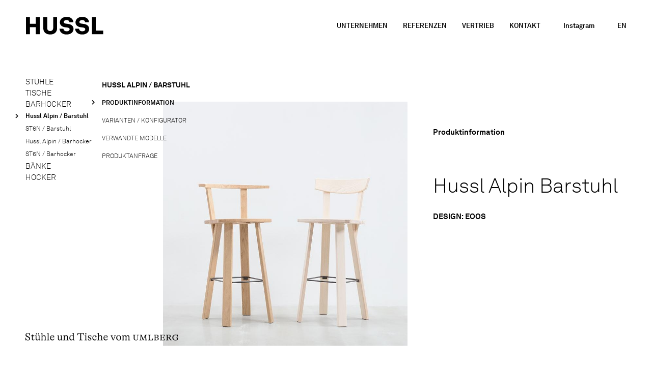

--- FILE ---
content_type: text/html; charset=UTF-8
request_url: https://www.hussl.at/barhocker/hussl-alpin-barstuhl
body_size: 4593
content:
<!doctype html>
<html lang="de_DE">
    <head>
                    <meta http-equiv="Content-Type" content="text/html; charset=utf-8"/>
            <meta name="author" content="Hussl GmbH"/>
                    <meta name="generator" content="eZ Platform"/>
                <meta name="MSSmartTagsPreventParsing" content="TRUE"/>
    
        
                                                <meta name="description" content="Hussl Sitzmöbel baut Stühle und Tische aus Holz in Umelberg, Tirol. Zeitgemäße und nachhaltige Designer Möbel aus Massivholz für qualitätsbewusste Kunden"/>
                                                            <meta name="keywords" content="Hussl, Stühle, Tische, Vollholz, Designer Möbel, Sitzmöbel, Tirol, Tisch, Stuhl, Umelberg, Massivholz, Buche, Eiche, Holzstuhl, Holztisch, Hussl Alpin"/>
                                                            <meta property="og:description" content="Hussl Alpin / Barstuhl Hussl Sitzmöbel baut Stühle und Tische aus Holz in Umelberg, Tirol. Zeitgemäße und nachhaltige Designer Möbel aus Massivholz für qualitätsbewusste Kunden"/>
                                                            <meta property="og:image" content="https://www.hussl.at/var/site/storage/images/_aliases/social_network_image/2/0/8/1/1802-5-ger-DE/Alpin%20Barstühle.jpg"/>
                                                            <meta property="og:title" content="Hussl Alpin / Barstuhl - Hussl Sitzmöbel"/>
                                                            <title>Hussl Alpin / Barstuhl - Hussl Sitzmöbel GmbH &amp; Co KG</title>
                                                    <link rel="canonical" href="https://www.hussl.at/barhocker/hussl-alpin-barstuhl" />
        


                                                <link rel="Index" title="Home" href="/"/>
                                                                                <link rel="Shortcut icon" type="image/x-icon" href="/build/hussl/images/template/favicon.ico"/>
    
                    <link rel="stylesheet" href="/build/hussl/css/hussl.4c87a05e.css">
                <meta name="viewport" content="width=device-width,initial-scale=1,user-scalable=no">
        <meta name="apple-mobile-web-app-capable" content="yes" />
        <script src="https://mein.clickskeks.at/app.js?apiKey=7f470e8d19c499b87965b5b7d4dd15a0d4ed21f1e4facc94&amp;domain=65674e0b86fb9973666ec786&amp;lang=de_DE" referrerpolicy="origin"></script>
    </head>
    <body data-spy="scroll" data-target=".scroll-nav-spy" data-offset="200">
        <div class="sf-nav-outer">
    <div class="sf-nav-wrapper sf-nav-fixed">
        <nav class="sf-nav">
            <div class="sf-nav-header">
                <a href="/" class="sf-nav-brand">
                    <img src="/build/hussl/images/template/hussl-logo-2021.svg" alt="Hussl Logo">
                </a>
                <div class="sf-nav-toggle">
                    <div class="sf-nav-toggle-line first"></div>
                    <div class="sf-nav-toggle-line second"></div>
                    <div class="sf-nav-toggle-line third"></div>
                </div>
            </div>
            <ul class="sf-nav-list">
                <div class="sf-nav-list-first sf-nav-theme">
                                                                                                                                                                                                                                                        <li class="sf-nav-item has-sub">
                                <a class="sf-nav-link" href="/stuehle">Stühle</a>
                                <span class="sf-nav-link-icon"></span>
                                                                    <ul class="sf-nav-sub-list js-sf-nav-sub">
                                                                                    <li class="sf-nav-sub-item">
                                                <a href="/stuehle/okko" class="sf-nav-sub-link">Okko</a>
                                                <span class="sf-nav-sub-link-icon"></span>
                                            </li>
                                                                                    <li class="sf-nav-sub-item">
                                                <a href="/stuehle/legnoc" class="sf-nav-sub-link">LegnoC</a>
                                                <span class="sf-nav-sub-link-icon"></span>
                                            </li>
                                                                                    <li class="sf-nav-sub-item">
                                                <a href="/stuehle/st8" class="sf-nav-sub-link">ST8</a>
                                                <span class="sf-nav-sub-link-icon"></span>
                                            </li>
                                                                                    <li class="sf-nav-sub-item">
                                                <a href="/stuehle/st6n" class="sf-nav-sub-link">ST6N</a>
                                                <span class="sf-nav-sub-link-icon"></span>
                                            </li>
                                                                                    <li class="sf-nav-sub-item">
                                                <a href="/stuehle/forum-2" class="sf-nav-sub-link">FORUM 2</a>
                                                <span class="sf-nav-sub-link-icon"></span>
                                            </li>
                                                                                    <li class="sf-nav-sub-item">
                                                <a href="/stuehle/st4n" class="sf-nav-sub-link">ST4N</a>
                                                <span class="sf-nav-sub-link-icon"></span>
                                            </li>
                                                                                    <li class="sf-nav-sub-item">
                                                <a href="/stuehle/hussl-alpin-stuhl" class="sf-nav-sub-link">Hussl Alpin / Stuhl</a>
                                                <span class="sf-nav-sub-link-icon"></span>
                                            </li>
                                                                                    <li class="sf-nav-sub-item">
                                                <a href="/stuehle/st4n-gritsch" class="sf-nav-sub-link">ST4N Gritsch</a>
                                                <span class="sf-nav-sub-link-icon"></span>
                                            </li>
                                                                                    <li class="sf-nav-sub-item">
                                                <a href="/stuehle/st6n-2-junior" class="sf-nav-sub-link">ST6N-2 Junior</a>
                                                <span class="sf-nav-sub-link-icon"></span>
                                            </li>
                                                                                    <li class="sf-nav-sub-item">
                                                <a href="/stuehle/st10" class="sf-nav-sub-link">ST10</a>
                                                <span class="sf-nav-sub-link-icon"></span>
                                            </li>
                                                                                    <li class="sf-nav-sub-item">
                                                <a href="/stuehle/lino-c" class="sf-nav-sub-link">LINO C</a>
                                                <span class="sf-nav-sub-link-icon"></span>
                                            </li>
                                                                            </ul>
                                                            </li>
                                                                                                <li class="sf-nav-item has-sub">
                                <a class="sf-nav-link" href="/tische">Tische</a>
                                <span class="sf-nav-link-icon"></span>
                                                                    <ul class="sf-nav-sub-list js-sf-nav-sub">
                                                                                    <li class="sf-nav-sub-item">
                                                <a href="/tische/tc4" class="sf-nav-sub-link">TC4</a>
                                                <span class="sf-nav-sub-link-icon"></span>
                                            </li>
                                                                                    <li class="sf-nav-sub-item">
                                                <a href="/tische/tc10" class="sf-nav-sub-link">TC10</a>
                                                <span class="sf-nav-sub-link-icon"></span>
                                            </li>
                                                                                    <li class="sf-nav-sub-item">
                                                <a href="/tische/lino-t" class="sf-nav-sub-link">LINO T</a>
                                                <span class="sf-nav-sub-link-icon"></span>
                                            </li>
                                                                                    <li class="sf-nav-sub-item">
                                                <a href="/tische/solid-t" class="sf-nav-sub-link">SOLID T</a>
                                                <span class="sf-nav-sub-link-icon"></span>
                                            </li>
                                                                                    <li class="sf-nav-sub-item">
                                                <a href="/tische/hussl-alpin-tisch" class="sf-nav-sub-link">Hussl Alpin / Tisch</a>
                                                <span class="sf-nav-sub-link-icon"></span>
                                            </li>
                                                                            </ul>
                                                            </li>
                                                                                                <li class="sf-nav-item has-sub">
                                <a class="sf-nav-link" href="/barhocker">Barhocker</a>
                                <span class="sf-nav-link-icon"></span>
                                                                    <ul class="sf-nav-sub-list js-sf-nav-sub open-lg">
                                                                                    <li class="sf-nav-sub-item">
                                                <a href="/barhocker/hussl-alpin-barstuhl" class="sf-nav-sub-link active">Hussl Alpin / Barstuhl</a>
                                                <span class="sf-nav-sub-link-icon"></span>
                                            </li>
                                                                                    <li class="sf-nav-sub-item">
                                                <a href="/barhocker/st6n-barstuhl" class="sf-nav-sub-link">ST6N / Barstuhl</a>
                                                <span class="sf-nav-sub-link-icon"></span>
                                            </li>
                                                                                    <li class="sf-nav-sub-item">
                                                <a href="/barhocker/hussl-alpin-barhocker" class="sf-nav-sub-link">Hussl Alpin / Barhocker</a>
                                                <span class="sf-nav-sub-link-icon"></span>
                                            </li>
                                                                                    <li class="sf-nav-sub-item">
                                                <a href="/barhocker/st6n-barhocker" class="sf-nav-sub-link">ST6N / Barhocker</a>
                                                <span class="sf-nav-sub-link-icon"></span>
                                            </li>
                                                                            </ul>
                                                            </li>
                                                                                                <li class="sf-nav-item has-sub">
                                <a class="sf-nav-link" href="/baenke">Bänke</a>
                                <span class="sf-nav-link-icon"></span>
                                                                    <ul class="sf-nav-sub-list js-sf-nav-sub">
                                                                                    <li class="sf-nav-sub-item">
                                                <a href="/baenke/hussl-alpin-bank2" class="sf-nav-sub-link">Hussl Alpin / Bank</a>
                                                <span class="sf-nav-sub-link-icon"></span>
                                            </li>
                                                                                    <li class="sf-nav-sub-item">
                                                <a href="/baenke/hussl-alpin-bank" class="sf-nav-sub-link">Hussl Alpin / Bank</a>
                                                <span class="sf-nav-sub-link-icon"></span>
                                            </li>
                                                                                    <li class="sf-nav-sub-item">
                                                <a href="/baenke/st6n-bank" class="sf-nav-sub-link">ST6N / Bank</a>
                                                <span class="sf-nav-sub-link-icon"></span>
                                            </li>
                                                                                    <li class="sf-nav-sub-item">
                                                <a href="/baenke/tc4-bank" class="sf-nav-sub-link">TC4 Bank</a>
                                                <span class="sf-nav-sub-link-icon"></span>
                                            </li>
                                                                            </ul>
                                                            </li>
                                                                                                <li class="sf-nav-item has-sub">
                                <a class="sf-nav-link" href="/hocker">Hocker</a>
                                <span class="sf-nav-link-icon"></span>
                                                                    <ul class="sf-nav-sub-list js-sf-nav-sub">
                                                                                    <li class="sf-nav-sub-item">
                                                <a href="/hocker/hussl-alpin-hocker" class="sf-nav-sub-link">Hussl Alpin / Hocker</a>
                                                <span class="sf-nav-sub-link-icon"></span>
                                            </li>
                                                                                    <li class="sf-nav-sub-item">
                                                <a href="/hocker/st6n-hocker" class="sf-nav-sub-link">ST6N / Hocker</a>
                                                <span class="sf-nav-sub-link-icon"></span>
                                            </li>
                                                                                    <li class="sf-nav-sub-item">
                                                <a href="/hocker/st6n-junior-hocker" class="sf-nav-sub-link">ST6N junior / Hocker</a>
                                                <span class="sf-nav-sub-link-icon"></span>
                                            </li>
                                                                                    <li class="sf-nav-sub-item">
                                                <a href="/hocker/st4n-hocker" class="sf-nav-sub-link">ST4N / Hocker</a>
                                                <span class="sf-nav-sub-link-icon"></span>
                                            </li>
                                                                            </ul>
                                                            </li>
                                                            </div>
                <div class="sf-nav-list-second">
                                                                        <li class="sf-nav-item">
                                <a class="sf-nav-link" href="/unternehmen">Unternehmen</a>
                            </li>
                                                                                                <li class="sf-nav-item">
                                <a class="sf-nav-link" href="/referenzen">Referenzen</a>
                            </li>
                                                                                                <li class="sf-nav-item">
                                <a class="sf-nav-link" href="/vertrieb">Vertrieb</a>
                            </li>
                                                                                                <li class="sf-nav-item">
                                <a class="sf-nav-link" href="/kontakt">Kontakt</a>
                            </li>
                                                                                                                                                                                                                                                                                                                                    <li class="sf-nav-item no-uppercase first last">
                        <a href="https://www.instagram.com/hussl_sitzmoebel" target="_blank" class="sf-nav-link">Instagram</a>
                    </li>
                    <li class="sf-nav-item">
                                                    <a class="sf-nav-link" href="/eng/barstools/hussl-alpin-barstuhl">EN</a>
                                            </li>
                </div>
            </ul>
        </nav>
        <div class="sf-nav-overlay"></div>
    </div>
</div>

                                                                                        
    <nav class="scroll-nav-wrapper scroll-nav-spy">
    <ul class="navbar-nav scroll-nav-inner sf-nav-theme">
        <li class="nav-item scroll-nav-item">
            <a class="nav-link scroll-nav-link product-name" href="#block-0">Hussl Alpin / Barstuhl</a>
        </li>
                    <li class="nav-item scroll-nav-item">
                <a class="nav-link scroll-nav-link" href="#block-1">Produktinformation</a>
            </li>
                    <li class="nav-item scroll-nav-item">
                <a class="nav-link scroll-nav-link" href="#block-2">Varianten / Konfigurator</a>
            </li>
                    <li class="nav-item scroll-nav-item">
                <a class="nav-link scroll-nav-link" href="#block-3">Verwandte Modelle</a>
            </li>
                    <li class="nav-item scroll-nav-item">
                <a class="nav-link scroll-nav-link" href="#block-4">Produktanfrage</a>
            </li>
            </ul>
</nav>    <div class="container-fluid">
        <div class="row">
            <div class="col-xl-3 col-md-12 col-12"></div>
            <div class="col-xl-9 col-md-12 col-12">
                                    <div class="row contentblock-wrapper wow fadeIn" data-wow-duration="0.5s" data-wow-delay="0.2s" id="block-1">
    <div class="contentblock-img col-xl-6 col-lg-4 col-12">
                <img src="https://www.hussl.at/var/site/storage/images/_aliases/content/4/5/9/2/2954-1-ger-DE/Alpin_4.jpg" alt="ASDF" />
            </div>
    <div class="contentblock-text col-xl-6 col-lg-8 col-12">
        <span class="contentblock-label d-block">Produktinformation</span>
        <span class="contentblock-headline d-block">Hussl Alpin Barstuhl</span>
        <div class="ezrichtext-field"><p><strong>DESIGN: EOOS</strong></p>
</div>

            </div>
</div>
                                    <div class="row">
    <div class="product-info col-12 wow fadeIn background-light-grey" data-wow-duration="0.5s" data-wow-delay="0.2s" id="block-2">
        <span class="product-info-headline">Varianten / Konfigurator</span>
        <div class="row">
                            <div class="col-md-6 col-12">
                    <div class="product-info-entry">
                        <div class="product-anchor" id="item-368"></div>
                        <div class="product-info-entry-image">
                            <figure class="ezimage-field"><img src="https://www.hussl.at/var/site/storage/images/_aliases/product_thumb/0/2/0/2/2020-1-ger-DE/7  Barstuhl mit Armlehnen.130.png" alt="Hussl Alpin, Barstuhl mit Armlehnen" height="400" width="575" /></figure>
                        </div>
                        <div class="product-info-entry-desc">
                            <span class="product-info-entry-headline">HAH-A0</span>
                            <div class="product-info-entry-specification">
                                <div class="ezrichtext-field"><p>Mit Armst&uuml;tzen, Sitzh&ouml;he 77 cm</p>
</div>

                            </div>
                            <div class="product-info-entry-link-wrapper">
                                <a href="#" class="product-info-entry-link js-scroll-to-contact-form" onclick="resetConfigurator()">Produkt anfragen</a>
                            </div>
                        </div>
                        <div class="product-info-entry-configurator">
                                                                                    <div class="product-info-entry-configurator-text" onclick="openConfigurator('https://ui.pcon-solutions.com/#GATEKEEPER_ID=620b8ace99898&moc=HUSSL&ban=HAH-A0&sid=HUSSLALPIN&ovc=FRAME.Frame_Color%3DF01&lang=de');">
                                Produkt konfigurieren
                            </div>
                        </div>
                    </div>
                </div>
                            <div class="col-md-6 col-12">
                    <div class="product-info-entry">
                        <div class="product-anchor" id="item-369"></div>
                        <div class="product-info-entry-image">
                            <figure class="ezimage-field"><img src="https://www.hussl.at/var/site/storage/images/_aliases/product_thumb/0/3/0/2/2030-1-ger-DE/7  Barstuhl mit Armlehnen mittelhoch Start.132.png" alt="Hussl Alpin, Barstuhl mitArmlehnen, SH 60" height="400" width="575" /></figure>
                        </div>
                        <div class="product-info-entry-desc">
                            <span class="product-info-entry-headline">HAM-A0</span>
                            <div class="product-info-entry-specification">
                                <div class="ezrichtext-field"><p>Mit Armst&uuml;tzen, Sitzh&ouml;he 60 cm</p>
</div>

                            </div>
                            <div class="product-info-entry-link-wrapper">
                                <a href="#" class="product-info-entry-link js-scroll-to-contact-form" onclick="resetConfigurator()">Produkt anfragen</a>
                            </div>
                        </div>
                        <div class="product-info-entry-configurator">
                                                                                    <div class="product-info-entry-configurator-text" onclick="openConfigurator('https://ui.pcon-solutions.com/#GATEKEEPER_ID=620b8ace99898&moc=HUSSL&ban=HAM-A0&sid=HUSSLALPIN&ovc=FRAME.Frame_Color%3DF01&lang=de');">
                                Produkt konfigurieren
                            </div>
                        </div>
                    </div>
                </div>
                            <div class="col-md-6 col-12">
                    <div class="product-info-entry">
                        <div class="product-anchor" id="item-370"></div>
                        <div class="product-info-entry-image">
                            <figure class="ezimage-field"><img src="https://www.hussl.at/var/site/storage/images/_aliases/product_thumb/0/4/0/2/2040-1-ger-DE/6  Barstuhl ohne Armlehnen.129.png" alt="Hussl Alpin, Barstuhl ohne Armlehnen, SH77" height="400" width="575" /></figure>
                        </div>
                        <div class="product-info-entry-desc">
                            <span class="product-info-entry-headline">HAH-S0</span>
                            <div class="product-info-entry-specification">
                                <div class="ezrichtext-field"><p>Ohne&nbsp;Armst&uuml;tzen, Sitzh&ouml;he 77 cm</p>
</div>

                            </div>
                            <div class="product-info-entry-link-wrapper">
                                <a href="#" class="product-info-entry-link js-scroll-to-contact-form" onclick="resetConfigurator()">Produkt anfragen</a>
                            </div>
                        </div>
                        <div class="product-info-entry-configurator">
                                                                                    <div class="product-info-entry-configurator-text" onclick="openConfigurator('https://ui.pcon-solutions.com/#GATEKEEPER_ID=620b8ace99898&moc=HUSSL&ban=HAH-S0&sid=HUSSLALPIN&ovc=FRAME.Frame_Color%3DF01&lang=de');">
                                Produkt konfigurieren
                            </div>
                        </div>
                    </div>
                </div>
                            <div class="col-md-6 col-12">
                    <div class="product-info-entry">
                        <div class="product-anchor" id="item-371"></div>
                        <div class="product-info-entry-image">
                            <figure class="ezimage-field"><img src="https://www.hussl.at/var/site/storage/images/_aliases/product_thumb/0/5/0/2/2050-1-ger-DE/8  Barstuhl ohne Armlehnen mittelhoch.133.png" alt="Hussl Alpin, Barstuhl ohne Armlehnen, SH60" height="400" width="575" /></figure>
                        </div>
                        <div class="product-info-entry-desc">
                            <span class="product-info-entry-headline">HAM-S0</span>
                            <div class="product-info-entry-specification">
                                <div class="ezrichtext-field"><p>Ohne&nbsp;Armst&uuml;tzen, Sitzh&ouml;he 60 cm</p>
</div>

                            </div>
                            <div class="product-info-entry-link-wrapper">
                                <a href="#" class="product-info-entry-link js-scroll-to-contact-form" onclick="resetConfigurator()">Produkt anfragen</a>
                            </div>
                        </div>
                        <div class="product-info-entry-configurator">
                                                                                    <div class="product-info-entry-configurator-text" onclick="openConfigurator('https://ui.pcon-solutions.com/#GATEKEEPER_ID=620b8ace99898&moc=HUSSL&ban=HAM-S0&sid=HUSSLALPIN&ovc=FRAME.Frame_Color%3DF01&lang=de');">
                                Produkt konfigurieren
                            </div>
                        </div>
                    </div>
                </div>
                    </div>
    </div>
</div>

<div class="product-configurator" id="product-configurator" onclick="closeConfigurator()">
    <div class="product-configurator-wrapper">
        <div class="product-configurator-header" onclick="event.stopPropagation()">
            <div class="product-configurator-header-close" onclick="closeConfigurator()">
                x
            </div>
        </div>
        <div class="product-configurator-body col-12">
            <iframe id="pcon-ui-iframe" src="" height="95%" width="95%" frameborder="0" allow="clipboard-write"></iframe>
            <script type="text/javascript" src="https://ui.pcon-solutions.com/static/js/iframeResizer.min.js"></script>
            <script>iFrameResize({log:true}, '#pcon-ui-iframe');</script>
        </div>
        <div class="product-configurator-footer" onclick="event.stopPropagation()"></div>
    </div>
</div>

<script>
    function openConfigurator(configuratorUrl) {
        let configurator = document.getElementById("product-configurator");
        configurator.style.display = "flex";
        document.getElementById("pcon-ui-iframe").src = configuratorUrl;

        resetConfigurator();
    }

    function closeConfigurator() {
        let configurator = document.getElementById("product-configurator");
        configurator.style.display = "none";
        document.getElementById("pcon-ui-iframe").src = "";
    }

    function resetConfigurator() {
        let configuratorPdfWrapper = document.getElementById('configurator-pdf-wrapper');
        configuratorPdfWrapper.style.display = "none";

        let configuratorPdf = document.getElementById('information_collection_configurator_pdf_value');
        configuratorPdf.readOnly = false;
        configuratorPdf.value = '';
    }

    const childWindow = document.getElementById('pcon-ui-iframe').contentWindow;
    window.addEventListener('message', message => {
        if (message.source !== childWindow) {
            return;
        }
        let pdfUrl = message.data.data.pdfUrl;

        closeConfigurator();
        window.scrollTo(0, document.body.scrollHeight);

        let configuratorPdfWrapper = document.getElementById('configurator-pdf-wrapper');
        configuratorPdfWrapper.style.display = "block";

        let configuratorPdf = document.getElementById('information_collection_configurator_pdf_value');
        configuratorPdf.value = pdfUrl;
        configuratorPdf.readOnly = true;
    });
</script>
                                    <div class="row">
    <div class="featured-products col-12 wow fadeIn" data-wow-duration="0.5s" data-wow-delay="0.2s" id="block-3">
        <span class="featured-products-headline">Verwandte Modelle</span>
        <div class="featured-products-slider js-slider-products">
                            <div class="featured-products-img-wrapper">
                    <div class="product-list-wrapper wow fadeIn" data-wow-duration="0.5s" data-wow-delay="0.2s">
    <div class="js-product-list-slider">
        <a class="product-list-image" href="/stuehle/hussl-alpin-stuhl" style="background-image: url('https://www.hussl.at/var/site/storage/images/_aliases/product_thumb/7/6/0/4/4067-8-ger-DE/alpin_stuhl_paar_1.jpg');"></a>
    </div>
    <a href="/stuehle/hussl-alpin-stuhl">
        <h3 class="product-list-title">Hussl Alpin / Stuhl</h3>
        <div class="product-list-desc">
            Alpine Möbelkultur
                            <br />
                <strong>Design: EOOS</strong>
                    </div>
    </a>
</div>
                </div>
                            <div class="featured-products-img-wrapper">
                    <div class="product-list-wrapper wow fadeIn" data-wow-duration="0.5s" data-wow-delay="0.2s">
    <div class="js-product-list-slider">
        <a class="product-list-image" href="/tische/hussl-alpin-tisch" style="background-image: url('https://www.hussl.at/var/site/storage/images/_aliases/product_thumb/9/3/3/2/2339-3-ger-DE/F2SPS.274.png');"></a>
    </div>
    <a href="/tische/hussl-alpin-tisch">
        <h3 class="product-list-title">Hussl Alpin / Tisch</h3>
        <div class="product-list-desc">
            Alpiner Möbelbau - neu interpretiert.
                            <br />
                <strong>Design: EOOS</strong>
                    </div>
    </a>
</div>
                </div>
                            <div class="featured-products-img-wrapper">
                    <div class="product-list-wrapper wow fadeIn" data-wow-duration="0.5s" data-wow-delay="0.2s">
    <div class="js-product-list-slider">
        <a class="product-list-image" href="/barhocker/hussl-alpin-barhocker" style="background-image: url('https://www.hussl.at/var/site/storage/images/_aliases/product_thumb/8/0/8/1/1808-5-ger-DE/Alpin Barhocker.jpg');"></a>
    </div>
    <a href="/barhocker/hussl-alpin-barhocker">
        <h3 class="product-list-title">Hussl Alpin / Barhocker</h3>
        <div class="product-list-desc">
            Alpiner Möbelbau - neu interpretiert.
                            <br />
                <strong>Design: EOOS</strong>
                    </div>
    </a>
</div>
                </div>
                            <div class="featured-products-img-wrapper">
                    <div class="product-list-wrapper wow fadeIn" data-wow-duration="0.5s" data-wow-delay="0.2s">
    <div class="js-product-list-slider">
        <a class="product-list-image" href="/baenke/hussl-alpin-bank2" style="background-image: url('https://www.hussl.at/var/site/storage/images/_aliases/product_thumb/1/1/8/1/1811-8-ger-DE/alpin_bank_2.jpg');"></a>
    </div>
    <a href="/baenke/hussl-alpin-bank2">
        <h3 class="product-list-title">Hussl Alpin / Bank</h3>
        <div class="product-list-desc">
            Alpiner Möbelbau - neu interpretiert
                            <br />
                <strong>Design: EOOS</strong>
                    </div>
    </a>
</div>
                </div>
                            <div class="featured-products-img-wrapper">
                    <div class="product-list-wrapper wow fadeIn" data-wow-duration="0.5s" data-wow-delay="0.2s">
    <div class="js-product-list-slider">
        <a class="product-list-image" href="/baenke/hussl-alpin-bank" style="background-image: url('https://www.hussl.at/var/site/storage/images/_aliases/product_thumb/4/1/8/1/1814-6-ger-DE/HAB_H3.jpg');"></a>
    </div>
    <a href="/baenke/hussl-alpin-bank">
        <h3 class="product-list-title">Hussl Alpin / Bank</h3>
        <div class="product-list-desc">
            Alpiner Möbelbau - neu interpretiert.
                            <br />
                <strong>Design: EOOS</strong>
                    </div>
    </a>
</div>
                </div>
                            <div class="featured-products-img-wrapper">
                    <div class="product-list-wrapper wow fadeIn" data-wow-duration="0.5s" data-wow-delay="0.2s">
    <div class="js-product-list-slider">
        <a class="product-list-image" href="/hocker/hussl-alpin-hocker" style="background-image: url('https://www.hussl.at/var/site/storage/images/_aliases/product_thumb/4/1/1/2/2114-8-ger-DE/alpin_hocker_gruppe_1.jpg');"></a>
    </div>
    <a href="/hocker/hussl-alpin-hocker">
        <h3 class="product-list-title">Hussl Alpin / Hocker</h3>
        <div class="product-list-desc">
            Alpiner Möbelbau - neu interpretiert.
                            <br />
                <strong>Design: EOOS</strong>
                    </div>
    </a>
</div>
                </div>
                    </div>
    </div>
</div>

                                    <div class="row">
    <div class="col-12 product-inquiry-wrapper js-contact-form-wrapper wow fadeIn mt-0" data-wow-duration="0.5s" data-wow-delay="0.2s" id="block-4">
        <span class="product-inquiry-title">Produktanfrage</span>
        <form class="js-contact-form" method="post" action="/barhocker/hussl-alpin-barstuhl/produktanfrage">
            <form name="information_collection" method="post" class="form" enctype="multipart/form-data">
            
            <div class="row">
                <div class="col-md-6 product-inquiry-col">
                    <div class="product-inquiry-input-wrapper">
                        <label class="product-inquiry-input-label">Vorname</label>
                        <input type="text" id="information_collection_firstname_value" name="information_collection[firstname][value]" required="required" class="product-inquiry-input" />
                        
                    </div>
                    <div class="product-inquiry-input-wrapper">
                        <label class="product-inquiry-input-label">Nachname</label>
                        <input type="text" id="information_collection_surname_value" name="information_collection[surname][value]" required="required" class="product-inquiry-input" />
                        
                    </div>
                    <div class="product-inquiry-input-wrapper">
                        <label class="product-inquiry-input-label">Firma</label>
                        <input type="text" id="information_collection_company_value" name="information_collection[company][value]" class="product-inquiry-input" />
                        
                    </div>
                    <div class="product-inquiry-input-wrapper">
                        <label class="product-inquiry-input-label">Position</label>
                        <input type="text" id="information_collection_position_value" name="information_collection[position][value]" class="product-inquiry-input" />
                        
                    </div>
                    <div class="product-inquiry-input-wrapper">
                        <label class="product-inquiry-input-label">Straße</label>
                        <input type="text" id="information_collection_street_value" name="information_collection[street][value]" required="required" class="product-inquiry-input" />
                        
                    </div>
                    <div class="product-inquiry-input-wrapper">
                        <label class="product-inquiry-input-label">Plz / Ort</label>
                        <input type="text" id="information_collection_place_value" name="information_collection[place][value]" required="required" class="product-inquiry-input" />
                        
                    </div>
                </div>
                <div class="col-md-6 product-inquiry-col">
                    <div class="product-inquiry-input-wrapper">
                        <label class="product-inquiry-input-label">Land</label>
                        <input type="text" id="information_collection_country_value" name="information_collection[country][value]" required="required" class="product-inquiry-input" />
                        
                    </div>
                    <div class="product-inquiry-input-wrapper">
                        <label class="product-inquiry-input-label">Telefon</label>
                        <input type="text" id="information_collection_phone_value" name="information_collection[phone][value]" required="required" class="product-inquiry-input" />
                        
                    </div>
                    <div class="product-inquiry-input-wrapper">
                        <label class="product-inquiry-input-label">E-Mail</label>
                        <input type="email" id="information_collection_email_value" name="information_collection[email][value]" required="required" class="product-inquiry-input" />
                        
                    </div>
                    <div class="product-inquiry-input-wrapper" id="configurator-pdf-wrapper">
                        <label class="product-inquiry-input-label">pCon Konfigurations-URL</label>
                        <input type="text" id="information_collection_configurator_pdf_value" name="information_collection[configurator_pdf][value]" class="product-inquiry-input mb-2" />
                        
                        <p class="mb-5">Dieses Feld wurde automatisch befüllt und kann nicht editiert werden.</p>
                    </div>
                    <div class="product-inquiry-input-wrapper">
                        <label class="product-inquiry-input-label">Nachricht</label>
                        <textarea id="information_collection_message_value" name="information_collection[message][value]" rows="10" class="product-inquiry-input textarea"></textarea>
                        
                    </div>
                    <div class="hidden-field">
                        <div id="information_collection_configurator_attachment_value"><div><input type="file" id="information_collection_configurator_attachment_value_file" name="information_collection[configurator_attachment][value][file]" /></div></div>
                    </div>
                    <div class="product-inquiry-input-wrapper">
                        <button type="submit" class="product-inquiry-btn js-submit-btn">Senden</button>
                    </div>
                </div>
            </div>
            <input type="hidden" id="information_collection_content_id" name="information_collection[content_id]" value="500" /><input type="hidden" id="information_collection_content_type_id" name="information_collection[content_type_id]" value="22" /><input type="hidden" id="information_collection__token" name="information_collection[_token]" value="028cc229acfe10.rY5qTSVpze7f7Ef7k3HMHXVFwMRfKScR_8BgTd0ewHQ.2ONdA3ELl9ql3ya_wxy4KhcW8oIbWHUnlbMxeZx4uB_FwDgJXCCZgKm9cw" /><div><input type="text" id="information_collection_user_email_address" name="information_collection[user_email_address]" class="sticky-delicious" /></div>
            </form>
        </form>
    </div>
</div>
                            </div>
        </div>
    </div>

        <footer class="footer-wrapper">
        <a class="footer-link" href="/kontakt/impressum">Impressum</a>
    <a class="footer-link" href="/kontakt/datenschutz">Datenschutz</a>
    <a class="footer-link" href="/content/download/93/357?version=1">AGB</a>
</footer>        <script src="/build/hussl/js/hussl.fb5583e2.js" defer></script>
<script src="https://maps.googleapis.com/maps/api/js?key=AIzaSyB4DLLgStqoxvlBYQdq_el9y7uaV1Rs4Hs"></script>
        <script>
            (function(i,s,o,g,r,a,m){i['GoogleAnalyticsObject']=r;i[r]=i[r]||function(){
            (i[r].q=i[r].q||[]).push(arguments)},i[r].l=1*new Date();a=s.createElement(o),
            m=s.getElementsByTagName(o)[0];a.async=1;a.src=g;m.parentNode.insertBefore(a,m)
            })(window,document,'script','//www.google-analytics.com/analytics.js','ga');

            ga('create', 'UA-52396685-1');
            ga('set', 'anonymizeIp', true);
            ga('send', 'pageview');
        </script>

        <img class="slider-claim black" src="/build/hussl/images/template/hussl-claim-2021-black.svg" alt="Hussl Claim">
        <img class="slider-claim white" src="/build/hussl/images/template/hussl-claim-2021-white.svg" alt="Hussl Claim">
        <div class="scrollmagic-trigger-claim"></div>
        <div class="scrollmagic-trigger-link"></div>
    </body>
</html>

--- FILE ---
content_type: image/svg+xml
request_url: https://www.hussl.at/build/hussl/images/template/hussl-logo-2021.svg
body_size: 1199
content:
<svg xmlns="http://www.w3.org/2000/svg" viewBox="0 0 620.63 141.73"><defs><style>.cls-1{fill:#000;}</style></defs><g id="Ebene_2" data-name="Ebene 2"><g id="Ebene_1-2" data-name="Ebene 1"><path class="cls-1" d="M0,2.88v136H31.45V83.24H78.83v55.62h31.45V2.88H78.83V55.24H31.45V2.88ZM194.28,141.54c35.87,0,55.43-20.52,55.43-50.63v-88H218.25V89c0,15.73-8.43,24.55-24,24.55s-24-8.82-24-24.55V2.88H138.85v88c0,30.11,19.57,50.63,55.43,50.63Zm131.38.19c31.45,0,55.81-17.07,55.81-44.49,0-25.51-19.76-37.4-44.88-40.66l-17.65-2.3C308.4,52.93,303,48.33,303,41c0-8,8.05-15.34,22.82-15.34,15.15,0,22.82,7.48,23,17.84h31.65C379.17,18.22,358.84,0,326,0,293.05,0,272,20.33,272,43.34c0,24.36,17.26,37,42.57,40.28l19.57,2.49c11.31,1.54,16.11,7.1,16.11,13.43,0,8.82-7.48,16.11-23.59,16.11-15.73,0-25.13-7.1-26.09-20.33H269.08c.77,27.62,24,46.41,56.58,46.41Zm125.43,0c31.45,0,55.81-17.07,55.81-44.49,0-25.51-19.76-37.4-44.88-40.66l-17.65-2.3c-10.54-1.35-15.91-6-15.91-13.24,0-8,8.05-15.34,22.82-15.34,15.15,0,22.82,7.48,23,17.84h31.65C504.6,18.22,484.27,0,451.47,0c-33,0-54.08,20.33-54.08,43.34,0,24.36,17.26,37,42.57,40.28l19.56,2.49c11.32,1.54,16.12,7.1,16.12,13.43,0,8.82-7.48,16.11-23.59,16.11-15.73,0-25.13-7.1-26.09-20.33H394.51c.77,27.62,24,46.41,56.58,46.41ZM529,2.88v136h91.68V110.47H560.41V2.88Z"/></g></g></svg>

--- FILE ---
content_type: image/svg+xml
request_url: https://www.hussl.at/build/hussl/images/template/hussl-claim-2021-black.svg
body_size: 7650
content:
<svg xmlns="http://www.w3.org/2000/svg" width="216.57" height="11.01" viewBox="0 0 216.57 11.01"><path d="M212.55,10.96a5.381,5.381,0,0,0,3.22-.94V8.53c0-.76.09-1.07.8-1.11V6.95h-3.68v.47c1.58.04,1.72.21,1.72.91v.82c0,.81-.64,1.26-2.01,1.26-1.91,0-3.07-1.4-3.07-3.63,0-2.33,1.22-3.68,3.15-3.68a2.36,2.36,0,0,1,2.54,2.14h.55V2.67h-.49c-.06.26-.14.38-.26.38a7.188,7.188,0,0,0-2.39-.48,4.132,4.132,0,0,0-4.47,4.26,4.047,4.047,0,0,0,4.39,4.13"/><path d="M206.33,9.78l-2.42-3.15c1.25-.26,2.01-.97,2.01-2.04,0-1.25-.89-1.85-2.63-1.85h-4.01v.39c1.08.03,1.14.2,1.14,1V9.39c0,.76-.02.96-1.14.99v.41h3.45v-.41c-.99-.03-1.14-.24-1.14-1.05V6.73h1.05l2.87,4.06h1.59v-.41A1.435,1.435,0,0,1,206.33,9.78Zm-3.72-3.51h-1.02V3.19h1.38c1.06,0,1.69.41,1.69,1.45C204.66,5.7,203.87,6.27,202.61,6.27Z"/><path d="M197.12,8.39c-.23,1.52-.61,1.91-1.73,1.91h-1.51c-.96,0-1.03-.26-1.03-.9V6.91h1.76c.96,0,1.22.02,1.34,1.2h.5V5.24h-.5c-.12,1.19-.36,1.2-1.34,1.2h-1.76V3.22h2.2c1.26,0,1.69.21,1.91,1.55h.56l-.11-2.03h-6.88v.39c1.08.03,1.14.2,1.14,1V9.39c0,.76-.01.96-1.14.99v.41h6.97l.17-2.4Z"/><path d="M186.08,6.61V6.57c1.73-.09,2.58-.72,2.58-1.92,0-1.28-.99-1.91-2.9-1.91h-3.72v.39c1.08.03,1.14.2,1.14,1V9.39c0,.76-.01.96-1.14.99v.41h3.95c1.81,0,2.87-.8,2.87-2.16S187.99,6.63,186.08,6.61ZM184.35,3.2h1.17V3.19c1.23,0,1.9.56,1.9,1.57,0,1.13-.85,1.6-2.37,1.6h-.7Zm1.39,7.18c-1.02,0-1.4-.41-1.4-1.2V6.88c2.27.02,3.25.23,3.25,1.76A1.623,1.623,0,0,1,185.74,10.38Z"/><path d="M173.74,10.79h6.68l.32-2.83h-.56c-.47,2.13-1.03,2.33-1.87,2.33h-1.17c-.94,0-1.09-.29-1.09-1.02V4.19c0-.81,0-1.03,1.23-1.07V2.73h-3.54v.39c1.08.03,1.14.2,1.14,1V9.38c0,.76-.02.96-1.14.99Z"/><path d="M171.31,9.26l-.47-5.11c-.06-.73-.06-.99,1.02-1.02V2.74h-2.35l-2.48,6.67-2.48-6.67h-2.38v.39c.97.03,1.05.2.97,1.02l-.46,4.94c-.09,1.06-.27,1.26-1.12,1.29v.41h2.99v-.41c-1.23-.05-1.32-.36-1.25-1.29l.47-5.03,2.54,6.75h.84l2.52-6.72.46,5.11c.09.99-.12,1.15-1.26,1.19v.41h3.49v-.41c-.84-.04-.96-.3-1.05-1.13"/><path d="M156.57,10.96a2.77,2.77,0,0,0,3.05-3.05V4.37c0-.96.09-1.2.8-1.23V2.75h-2.63v.39c1.12.03,1.23.3,1.23,1.23V7.93a2.213,2.213,0,1,1-4.42,0V4.21c0-.82,0-1.03,1.23-1.06V2.76h-3.24v.39c.71.03.78.21.78,1.06V7.92c.01,1.98,1.21,3.04,3.2,3.04"/><path d="M147.25,9.18V5.91c0-1.66-.71-2.51-2.14-2.51a2.331,2.331,0,0,0-2.14,1.44,1.826,1.826,0,0,0-1.93-1.44,2.319,2.319,0,0,0-2.14,1.46V3.49h-.39l-1.82.46V4.3c.93,0,1.09.15,1.09,1.02V9.29c0,.84-.17,1.02-1.09,1.09v.41h3.27v-.41c-.93-.08-1.06-.21-1.06-1.09V5.44a2.142,2.142,0,0,1,1.76-1.02c.85,0,1.31.55,1.31,1.52V9.18c0,.96-.12,1.12-1,1.2v.41h3.13v-.41c-.9-.08-1.02-.23-1.02-1.2V5.82c0-.18-.02-.35-.03-.5a2.091,2.091,0,0,1,1.7-.9c.93,0,1.4.53,1.4,1.55V9.18c0,.96-.14,1.12-1.03,1.2v.41h3.21v-.41c-.94-.07-1.08-.24-1.08-1.2"/><path d="M132.14,3.42c-2.07,0-3.45,1.53-3.45,3.81-.01,2.26,1.36,3.78,3.43,3.78s3.45-1.53,3.45-3.81S134.2,3.42,132.14,3.42Zm.1,7.01c-1.51,0-2.24-1.73-2.24-3.48,0-2.26,1.1-2.96,2.01-2.96,1.51,0,2.23,1.73,2.23,3.48C134.25,9.73,133.15,10.43,132.24,10.43Z"/><path d="M125.54,3.59V4c.67.02.97.12.97.5a2.676,2.676,0,0,1-.21.78l-1.69,4.3-1.66-4.24a2.527,2.527,0,0,1-.21-.79c0-.38.29-.53.94-.55V3.59H120.7V4c.38.03.53.2.96,1.21l2.31,5.64h.78L127.08,5c.33-.87.55-.97.91-1V3.59Z"/><path d="M114.03,9.74c-1.41,0-2.37-1.05-2.37-2.86a3.542,3.542,0,0,1,.02-.47l4.89.01c.02-1.84-.96-3.01-2.73-3.01-1.98,0-3.24,1.56-3.24,3.9,0,2.27,1.24,3.69,3.22,3.69,1.57,0,2.34-.88,2.67-2.45l-.42-.12A2.053,2.053,0,0,1,114.03,9.74Zm-.31-5.77c1.17,0,1.61.82,1.61,1.87h-3.56A2.054,2.054,0,0,1,113.72,3.97Z"/><path d="M108.5,9.29V5.93c0-1.63-.82-2.52-2.2-2.52A2.582,2.582,0,0,0,104,4.87V.01h-.33L101.8.54V.89c.93,0,1.09.15,1.09.94V9.32c0,.87-.24.99-1.09,1.06v.41h3.25v-.41c-.9-.08-1.05-.2-1.05-1.06V5.46a2.428,2.428,0,0,1,1.9-1.03c.96,0,1.49.61,1.49,1.76v3.1c0,.88-.14,1.02-1.1,1.09v.41h3.25v-.41c-.9-.07-1.04-.24-1.04-1.09"/><path d="M98.03,11.01c1.57,0,2.35-.88,2.69-2.45l-.42-.12a2.066,2.066,0,0,1-2.03,1.31c-1.41,0-2.37-1.05-2.37-2.89,0-1.75,1-2.86,2.43-2.86a1.939,1.939,0,0,1,1.18.35c-.15.47-.59.65-.59,1.22a.811.811,0,0,0,.85.84c.58,0,.94-.46.94-1.12,0-1.09-1.03-1.87-2.43-1.87-2.07,0-3.45,1.56-3.45,3.95,0,2.22,1.24,3.64,3.2,3.64"/><path d="M90.83,11.01c1.57,0,2.54-.79,2.54-2.08a2.117,2.117,0,0,0-1.53-2.02L90.7,6.39c-.78-.35-1.09-.71-1.09-1.31,0-.68.52-1.09,1.4-1.09,1.04,0,1.64.58,1.79,1.73h.61l-.08-1.79a5.024,5.024,0,0,0-2.24-.52c-1.57,0-2.54.76-2.54,2.05A2.227,2.227,0,0,0,90.1,7.53l1.14.52c.78.35,1.08.71,1.08,1.31,0,.67-.5,1.08-1.39,1.08-.99,0-1.66-.58-1.82-1.99h-.6l.08,2.05a5.19,5.19,0,0,0,2.24.51"/><path d="M83.77,10.79h3.48v-.41c-.97-.06-1.2-.17-1.2-1.23V3.5h-.36l-1.93.46v.35c1,0,1.19.15,1.19,1.02V9.16c0,1.06-.24,1.17-1.17,1.23v.4Z"/><path d="M85.47,2.15a.875.875,0,0,0,.9-.91.905.905,0,1,0-1.81,0,.877.877,0,0,0,.91.91"/><path d="M82.81.16h-.59c-.08.27-.15.3-.61.3H74.97c-.44,0-.52-.03-.61-.3h-.59l-.12,3.07h.64c.21-1.87.46-2.2,1.57-2.2h1.81V8.78c0,1.28-.2,1.5-1.78,1.55v.47H80.7v-.47c-1.58-.05-1.78-.27-1.78-1.55V1.03h1.81c1.11,0,1.35.34,1.58,2.2h.62Z"/><path d="M68.43,9.08V.01h-.35L65.92.54V.89c1.17,0,1.4.15,1.4.94v2.2a2.852,2.852,0,0,0-1.85-.62c-2.02,0-3.27,1.53-3.27,4.01,0,2.19,1.15,3.59,2.84,3.59a2.492,2.492,0,0,0,2.28-1.46l.08,1.11.17.14h2.1v-.41C68.64,10.31,68.43,10.09,68.43,9.08Zm-1.11-.13a2.418,2.418,0,0,1-1.91,1.01c-1.23,0-1.98-1.08-1.98-2.92,0-1.9.73-3.06,2.1-3.06,1.09,0,1.79.71,1.79,2.08Z"/><path d="M60.1,9.29V5.93c0-1.63-.82-2.52-2.2-2.52a2.582,2.582,0,0,0-2.3,1.46V3.5h-.38l-1.82.46v.35c.93,0,1.09.15,1.09,1.02V9.3c0,.84-.17,1.02-1.09,1.09v.41h3.27v-.41c-.93-.08-1.06-.21-1.06-1.09V5.47a2.428,2.428,0,0,1,1.9-1.03c.96,0,1.49.61,1.49,1.76V9.3c0,.88-.14,1.02-1.09,1.09v.41h3.25v-.41c-.92-.08-1.06-.25-1.06-1.1"/><path d="M51.46,9.11V3.59H49.27v.39c.87.09,1.08.2,1.08,1.02V8.95A2.343,2.343,0,0,1,48.5,9.98c-.85,0-1.41-.49-1.41-1.79V3.59H45.13v.38c.62.11.85.3.85.97V8.48c0,1.66.88,2.52,2.14,2.52a2.4,2.4,0,0,0,2.23-1.46v1.17l.21.17,2.07-.27v-.39c-.93,0-1.17-.17-1.17-1.11"/><path d="M38.34,9.74c-1.41,0-2.37-1.05-2.37-2.86a3.542,3.542,0,0,1,.02-.47l4.89.01c.02-1.84-.96-3.01-2.73-3.01-1.98,0-3.24,1.56-3.24,3.9,0,2.27,1.24,3.69,3.22,3.69,1.57,0,2.34-.88,2.67-2.45l-.42-.12A2.053,2.053,0,0,1,38.34,9.74Zm-.31-5.77c1.17,0,1.61.82,1.61,1.87H36.08A2.054,2.054,0,0,1,38.03,3.97Z"/><path d="M32.72,9.24V0h-.33L30.52.53V.88c.93,0,1.09.15,1.09.94V9.24c0,.99-.26,1.08-1.19,1.14v.41H33.9v-.41c-1-.06-1.18-.15-1.18-1.14"/><path d="M28.53,9.29V5.93c0-1.63-.82-2.52-2.2-2.52a2.582,2.582,0,0,0-2.3,1.46V.01H23.7L21.83.54V.89c.93,0,1.1.15,1.1.94V9.32c0,.87-.24.99-1.1,1.06v.41h3.25v-.41c-.9-.08-1.05-.2-1.05-1.06V5.46a2.428,2.428,0,0,1,1.9-1.03c.96,0,1.49.61,1.49,1.76v3.1c0,.88-.14,1.02-1.1,1.09v.41h3.25v-.41c-.91-.07-1.04-.24-1.04-1.09"/><path d="M19.93,9.11V3.59H17.74v.39c.87.09,1.08.2,1.08,1.02V8.95a2.346,2.346,0,0,1-1.86,1.03c-.85,0-1.41-.49-1.41-1.79V3.59H13.59v.38c.62.11.85.3.85.97V8.48c0,1.66.88,2.52,2.14,2.52a2.418,2.418,0,0,0,2.24-1.46v1.17l.21.17,2.07-.27v-.39c-.93,0-1.17-.17-1.17-1.11"/><path d="M18.48,2.11a.822.822,0,0,0,.83-.83.807.807,0,0,0-.83-.82.793.793,0,0,0-.82.82.807.807,0,0,0,.82.83"/><path d="M15.7,2.11a.822.822,0,0,0,.83-.83A.807.807,0,0,0,15.7.46a.793.793,0,0,0-.82.82.807.807,0,0,0,.82.83"/><path d="M12.6,9.35a1.879,1.879,0,0,1-1.35.64c-.64,0-1-.44-1-1.26V4.59h2.17v-1H10.25V2.31H9.69A1.976,1.976,0,0,1,7.76,4.06v.53H9.14V8.97c0,1.25.65,1.97,1.78,1.97.79,0,1.34-.36,1.98-1.32Z"/><path d="M3.38,11.01c2.01,0,3.14-1.03,3.14-2.75A3.116,3.116,0,0,0,4.49,5.37L2.83,4.52C1.72,3.94,1.32,3.37,1.32,2.51c0-.99.76-1.64,1.95-1.64,1.57,0,2.34.87,2.54,2.81h.62V.38H5.85C5.79.7,5.7.87,5.59.87A5.437,5.437,0,0,0,3.25.25C1.26.25.12,1.28.12,2.83A3.222,3.222,0,0,0,2.23,5.81l1.58.82A2.229,2.229,0,0,1,5.32,8.71c0,1.03-.68,1.67-1.93,1.67C1.76,10.38.84,9.29.64,7.17H0v3.69H.59c.05-.33.14-.48.27-.48a5.746,5.746,0,0,0,2.52.63"/></svg>

--- FILE ---
content_type: image/svg+xml
request_url: https://www.hussl.at/build/hussl/images/template/hussl-claim-2021-white.svg
body_size: 8163
content:
<svg xmlns="http://www.w3.org/2000/svg" width="216.57" height="11.01" viewBox="0 0 216.57 11.01"><path d="M212.55,10.96a5.381,5.381,0,0,0,3.22-.94V8.53c0-.76.09-1.07.8-1.11V6.95h-3.68v.47c1.58.04,1.72.21,1.72.91v.82c0,.81-.64,1.26-2.01,1.26-1.91,0-3.07-1.4-3.07-3.63,0-2.33,1.22-3.68,3.15-3.68a2.36,2.36,0,0,1,2.54,2.14h.55V2.67h-.49c-.06.26-.14.38-.26.38a7.188,7.188,0,0,0-2.39-.48,4.132,4.132,0,0,0-4.47,4.26,4.047,4.047,0,0,0,4.39,4.13" style="fill:#fff"/><path d="M206.33,9.78l-2.42-3.15c1.25-.26,2.01-.97,2.01-2.04,0-1.25-.89-1.85-2.63-1.85h-4.01v.39c1.08.03,1.14.2,1.14,1V9.39c0,.76-.02.96-1.14.99v.41h3.45v-.41c-.99-.03-1.14-.24-1.14-1.05V6.73h1.05l2.87,4.06h1.59v-.41A1.435,1.435,0,0,1,206.33,9.78Zm-3.72-3.51h-1.02V3.19h1.38c1.06,0,1.69.41,1.69,1.45C204.66,5.7,203.87,6.27,202.61,6.27Z" style="fill:#fff"/><path d="M197.12,8.39c-.23,1.52-.61,1.91-1.73,1.91h-1.51c-.96,0-1.03-.26-1.03-.9V6.91h1.76c.96,0,1.22.02,1.34,1.2h.5V5.24h-.5c-.12,1.19-.36,1.2-1.34,1.2h-1.76V3.22h2.2c1.26,0,1.69.21,1.91,1.55h.56l-.11-2.03h-6.88v.39c1.08.03,1.14.2,1.14,1V9.39c0,.76-.01.96-1.14.99v.41h6.97l.17-2.4Z" style="fill:#fff"/><path d="M186.08,6.61V6.57c1.73-.09,2.58-.72,2.58-1.92,0-1.28-.99-1.91-2.9-1.91h-3.72v.39c1.08.03,1.14.2,1.14,1V9.39c0,.76-.01.96-1.14.99v.41h3.95c1.81,0,2.87-.8,2.87-2.16S187.99,6.63,186.08,6.61ZM184.35,3.2h1.17V3.19c1.23,0,1.9.56,1.9,1.57,0,1.13-.85,1.6-2.37,1.6h-.7Zm1.39,7.18c-1.02,0-1.4-.41-1.4-1.2V6.88c2.27.02,3.25.23,3.25,1.76A1.623,1.623,0,0,1,185.74,10.38Z" style="fill:#fff"/><path d="M173.74,10.79h6.68l.32-2.83h-.56c-.47,2.13-1.03,2.33-1.87,2.33h-1.17c-.94,0-1.09-.29-1.09-1.02V4.19c0-.81,0-1.03,1.23-1.07V2.73h-3.54v.39c1.08.03,1.14.2,1.14,1V9.38c0,.76-.02.96-1.14.99Z" style="fill:#fff"/><path d="M171.31,9.26l-.47-5.11c-.06-.73-.06-.99,1.02-1.02V2.74h-2.35l-2.48,6.67-2.48-6.67h-2.38v.39c.97.03,1.05.2.97,1.02l-.46,4.94c-.09,1.06-.27,1.26-1.12,1.29v.41h2.99v-.41c-1.23-.05-1.32-.36-1.25-1.29l.47-5.03,2.54,6.75h.84l2.52-6.72.46,5.11c.09.99-.12,1.15-1.26,1.19v.41h3.49v-.41c-.84-.04-.96-.3-1.05-1.13" style="fill:#fff"/><path d="M156.57,10.96a2.77,2.77,0,0,0,3.05-3.05V4.37c0-.96.09-1.2.8-1.23V2.75h-2.63v.39c1.12.03,1.23.3,1.23,1.23V7.93a2.213,2.213,0,1,1-4.42,0V4.21c0-.82,0-1.03,1.23-1.06V2.76h-3.24v.39c.71.03.78.21.78,1.06V7.92c.01,1.98,1.21,3.04,3.2,3.04" style="fill:#fff"/><path d="M147.25,9.18V5.91c0-1.66-.71-2.51-2.14-2.51a2.331,2.331,0,0,0-2.14,1.44,1.826,1.826,0,0,0-1.93-1.44,2.319,2.319,0,0,0-2.14,1.46V3.49h-.39l-1.82.46V4.3c.93,0,1.09.15,1.09,1.02V9.29c0,.84-.17,1.02-1.09,1.09v.41h3.27v-.41c-.93-.08-1.06-.21-1.06-1.09V5.44a2.142,2.142,0,0,1,1.76-1.02c.85,0,1.31.55,1.31,1.52V9.18c0,.96-.12,1.12-1,1.2v.41h3.13v-.41c-.9-.08-1.02-.23-1.02-1.2V5.82c0-.18-.02-.35-.03-.5a2.091,2.091,0,0,1,1.7-.9c.93,0,1.4.53,1.4,1.55V9.18c0,.96-.14,1.12-1.03,1.2v.41h3.21v-.41c-.94-.07-1.08-.24-1.08-1.2" style="fill:#fff"/><path d="M132.14,3.42c-2.07,0-3.45,1.53-3.45,3.81-.01,2.26,1.36,3.78,3.43,3.78s3.45-1.53,3.45-3.81S134.2,3.42,132.14,3.42Zm.1,7.01c-1.51,0-2.24-1.73-2.24-3.48,0-2.26,1.1-2.96,2.01-2.96,1.51,0,2.23,1.73,2.23,3.48C134.25,9.73,133.15,10.43,132.24,10.43Z" style="fill:#fff"/><path d="M125.54,3.59V4c.67.02.97.12.97.5a2.676,2.676,0,0,1-.21.78l-1.69,4.3-1.66-4.24a2.527,2.527,0,0,1-.21-.79c0-.38.29-.53.94-.55V3.59H120.7V4c.38.03.53.2.96,1.21l2.31,5.64h.78L127.08,5c.33-.87.55-.97.91-1V3.59Z" style="fill:#fff"/><path d="M114.03,9.74c-1.41,0-2.37-1.05-2.37-2.86a3.542,3.542,0,0,1,.02-.47l4.89.01c.02-1.84-.96-3.01-2.73-3.01-1.98,0-3.24,1.56-3.24,3.9,0,2.27,1.24,3.69,3.22,3.69,1.57,0,2.34-.88,2.67-2.45l-.42-.12A2.053,2.053,0,0,1,114.03,9.74Zm-.31-5.77c1.17,0,1.61.82,1.61,1.87h-3.56A2.054,2.054,0,0,1,113.72,3.97Z" style="fill:#fff"/><path d="M108.5,9.29V5.93c0-1.63-.82-2.52-2.2-2.52A2.582,2.582,0,0,0,104,4.87V.01h-.33L101.8.54V.89c.93,0,1.09.15,1.09.94V9.32c0,.87-.24.99-1.09,1.06v.41h3.25v-.41c-.9-.08-1.05-.2-1.05-1.06V5.46a2.428,2.428,0,0,1,1.9-1.03c.96,0,1.49.61,1.49,1.76v3.1c0,.88-.14,1.02-1.1,1.09v.41h3.25v-.41c-.9-.07-1.04-.24-1.04-1.09" style="fill:#fff"/><path d="M98.03,11.01c1.57,0,2.35-.88,2.69-2.45l-.42-.12a2.066,2.066,0,0,1-2.03,1.31c-1.41,0-2.37-1.05-2.37-2.89,0-1.75,1-2.86,2.43-2.86a1.939,1.939,0,0,1,1.18.35c-.15.47-.59.65-.59,1.22a.811.811,0,0,0,.85.84c.58,0,.94-.46.94-1.12,0-1.09-1.03-1.87-2.43-1.87-2.07,0-3.45,1.56-3.45,3.95,0,2.22,1.24,3.64,3.2,3.64" style="fill:#fff"/><path d="M90.83,11.01c1.57,0,2.54-.79,2.54-2.08a2.117,2.117,0,0,0-1.53-2.02L90.7,6.39c-.78-.35-1.09-.71-1.09-1.31,0-.68.52-1.09,1.4-1.09,1.04,0,1.64.58,1.79,1.73h.61l-.08-1.79a5.024,5.024,0,0,0-2.24-.52c-1.57,0-2.54.76-2.54,2.05A2.227,2.227,0,0,0,90.1,7.53l1.14.52c.78.35,1.08.71,1.08,1.31,0,.67-.5,1.08-1.39,1.08-.99,0-1.66-.58-1.82-1.99h-.6l.08,2.05a5.19,5.19,0,0,0,2.24.51" style="fill:#fff"/><path d="M83.77,10.79h3.48v-.41c-.97-.06-1.2-.17-1.2-1.23V3.5h-.36l-1.93.46v.35c1,0,1.19.15,1.19,1.02V9.16c0,1.06-.24,1.17-1.17,1.23v.4Z" style="fill:#fff"/><path d="M85.47,2.15a.875.875,0,0,0,.9-.91.905.905,0,1,0-1.81,0,.877.877,0,0,0,.91.91" style="fill:#fff"/><path d="M82.81.16h-.59c-.08.27-.15.3-.61.3H74.97c-.44,0-.52-.03-.61-.3h-.59l-.12,3.07h.64c.21-1.87.46-2.2,1.57-2.2h1.81V8.78c0,1.28-.2,1.5-1.78,1.55v.47H80.7v-.47c-1.58-.05-1.78-.27-1.78-1.55V1.03h1.81c1.11,0,1.35.34,1.58,2.2h.62Z" style="fill:#fff"/><path d="M68.43,9.08V.01h-.35L65.92.54V.89c1.17,0,1.4.15,1.4.94v2.2a2.852,2.852,0,0,0-1.85-.62c-2.02,0-3.27,1.53-3.27,4.01,0,2.19,1.15,3.59,2.84,3.59a2.492,2.492,0,0,0,2.28-1.46l.08,1.11.17.14h2.1v-.41C68.64,10.31,68.43,10.09,68.43,9.08Zm-1.11-.13a2.418,2.418,0,0,1-1.91,1.01c-1.23,0-1.98-1.08-1.98-2.92,0-1.9.73-3.06,2.1-3.06,1.09,0,1.79.71,1.79,2.08Z" style="fill:#fff"/><path d="M60.1,9.29V5.93c0-1.63-.82-2.52-2.2-2.52a2.582,2.582,0,0,0-2.3,1.46V3.5h-.38l-1.82.46v.35c.93,0,1.09.15,1.09,1.02V9.3c0,.84-.17,1.02-1.09,1.09v.41h3.27v-.41c-.93-.08-1.06-.21-1.06-1.09V5.47a2.428,2.428,0,0,1,1.9-1.03c.96,0,1.49.61,1.49,1.76V9.3c0,.88-.14,1.02-1.09,1.09v.41h3.25v-.41c-.92-.08-1.06-.25-1.06-1.1" style="fill:#fff"/><path d="M51.46,9.11V3.59H49.27v.39c.87.09,1.08.2,1.08,1.02V8.95A2.343,2.343,0,0,1,48.5,9.98c-.85,0-1.41-.49-1.41-1.79V3.59H45.13v.38c.62.11.85.3.85.97V8.48c0,1.66.88,2.52,2.14,2.52a2.4,2.4,0,0,0,2.23-1.46v1.17l.21.17,2.07-.27v-.39c-.93,0-1.17-.17-1.17-1.11" style="fill:#fff"/><path d="M38.34,9.74c-1.41,0-2.37-1.05-2.37-2.86a3.542,3.542,0,0,1,.02-.47l4.89.01c.02-1.84-.96-3.01-2.73-3.01-1.98,0-3.24,1.56-3.24,3.9,0,2.27,1.24,3.69,3.22,3.69,1.57,0,2.34-.88,2.67-2.45l-.42-.12A2.053,2.053,0,0,1,38.34,9.74Zm-.31-5.77c1.17,0,1.61.82,1.61,1.87H36.08A2.054,2.054,0,0,1,38.03,3.97Z" style="fill:#fff"/><path d="M32.72,9.24V0h-.33L30.52.53V.88c.93,0,1.09.15,1.09.94V9.24c0,.99-.26,1.08-1.19,1.14v.41H33.9v-.41c-1-.06-1.18-.15-1.18-1.14" style="fill:#fff"/><path d="M28.53,9.29V5.93c0-1.63-.82-2.52-2.2-2.52a2.582,2.582,0,0,0-2.3,1.46V.01H23.7L21.83.54V.89c.93,0,1.1.15,1.1.94V9.32c0,.87-.24.99-1.1,1.06v.41h3.25v-.41c-.9-.08-1.05-.2-1.05-1.06V5.46a2.428,2.428,0,0,1,1.9-1.03c.96,0,1.49.61,1.49,1.76v3.1c0,.88-.14,1.02-1.1,1.09v.41h3.25v-.41c-.91-.07-1.04-.24-1.04-1.09" style="fill:#fff"/><path d="M19.93,9.11V3.59H17.74v.39c.87.09,1.08.2,1.08,1.02V8.95a2.346,2.346,0,0,1-1.86,1.03c-.85,0-1.41-.49-1.41-1.79V3.59H13.59v.38c.62.11.85.3.85.97V8.48c0,1.66.88,2.52,2.14,2.52a2.418,2.418,0,0,0,2.24-1.46v1.17l.21.17,2.07-.27v-.39c-.93,0-1.17-.17-1.17-1.11" style="fill:#fff"/><path d="M18.48,2.11a.822.822,0,0,0,.83-.83.807.807,0,0,0-.83-.82.793.793,0,0,0-.82.82.807.807,0,0,0,.82.83" style="fill:#fff"/><path d="M15.7,2.11a.822.822,0,0,0,.83-.83A.807.807,0,0,0,15.7.46a.793.793,0,0,0-.82.82.807.807,0,0,0,.82.83" style="fill:#fff"/><path d="M12.6,9.35a1.879,1.879,0,0,1-1.35.64c-.64,0-1-.44-1-1.26V4.59h2.17v-1H10.25V2.31H9.69A1.976,1.976,0,0,1,7.76,4.06v.53H9.14V8.97c0,1.25.65,1.97,1.78,1.97.79,0,1.34-.36,1.98-1.32Z" style="fill:#fff"/><path d="M3.38,11.01c2.01,0,3.14-1.03,3.14-2.75A3.116,3.116,0,0,0,4.49,5.37L2.83,4.52C1.72,3.94,1.32,3.37,1.32,2.51c0-.99.76-1.64,1.95-1.64,1.57,0,2.34.87,2.54,2.81h.62V.38H5.85C5.79.7,5.7.87,5.59.87A5.437,5.437,0,0,0,3.25.25C1.26.25.12,1.28.12,2.83A3.222,3.222,0,0,0,2.23,5.81l1.58.82A2.229,2.229,0,0,1,5.32,8.71c0,1.03-.68,1.67-1.93,1.67C1.76,10.38.84,9.29.64,7.17H0v3.69H.59c.05-.33.14-.48.27-.48a5.746,5.746,0,0,0,2.52.63" style="fill:#fff"/></svg>

--- FILE ---
content_type: text/plain
request_url: https://www.google-analytics.com/j/collect?v=1&_v=j102&aip=1&a=422912943&t=pageview&_s=1&dl=https%3A%2F%2Fwww.hussl.at%2Fbarhocker%2Fhussl-alpin-barstuhl&ul=en-us%40posix&dt=Hussl%20Alpin%20%2F%20Barstuhl%20-%20Hussl%20Sitzm%C3%B6bel%20GmbH%20%26%20Co%20KG&sr=1280x720&vp=1280x720&_u=YEBAAAABAAAAAC~&jid=1253358499&gjid=724455409&cid=1204141423.1769006937&tid=UA-52396685-1&_gid=160082374.1769006937&_r=1&_slc=1&z=1021037456
body_size: -449
content:
2,cG-7R6XTYH5Z3